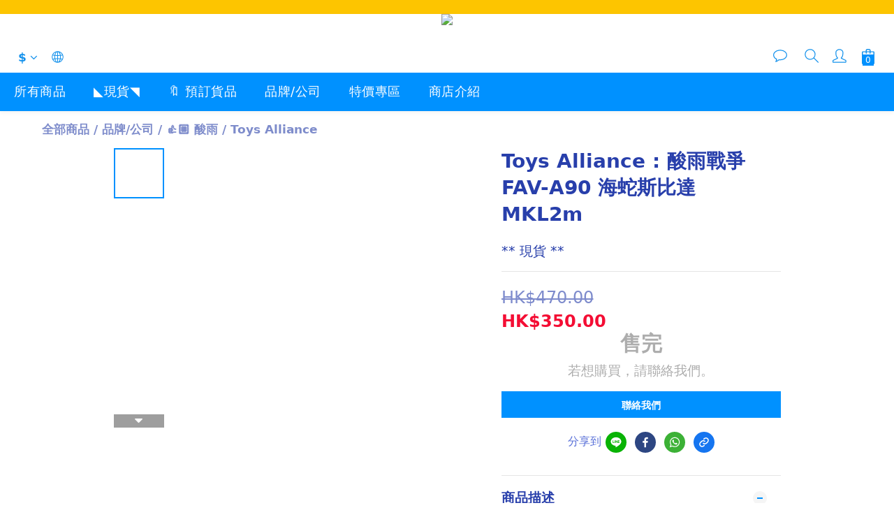

--- FILE ---
content_type: text/plain
request_url: https://www.google-analytics.com/j/collect?v=1&_v=j102&a=2132629334&t=pageview&cu=HKD&_s=1&dl=https%3A%2F%2Fwww.seventoyshk.com%2Fproducts%2Ftoys-alliance-acid-rain-fav-a90-serpent-speeder-mkl2m&ul=en-us%40posix&dt=Toys%20Alliance%20%3A%20%E9%85%B8%E9%9B%A8%E6%88%B0%E7%88%AD%20FAV-A90%20%E6%B5%B7%E8%9B%87%E6%96%AF%E6%AF%94%E9%81%94%20MKL2m&sr=1280x720&vp=1280x720&_u=aGBAAEIJAAAAACAMI~&jid=275011927&gjid=1061113760&cid=451678190.1769897247&tid=UA-225442375-1&_gid=1314905813.1769897247&_r=1&_slc=1&pa=detail&pr1id=OT129B&pr1nm=Toys%20Alliance%20%3A%20%E9%85%B8%E9%9B%A8%E6%88%B0%E7%88%AD%20FAV-A90%20%E6%B5%B7%E8%9B%87%E6%96%AF%E6%AF%94%E9%81%94%20MKL2m&pr1ca=&pr1br=&pr1va=&pr1pr=&pr1qt=&pr1cc=&pr1ps=0&z=1276203838
body_size: -451
content:
2,cG-QW7MX5M8WX